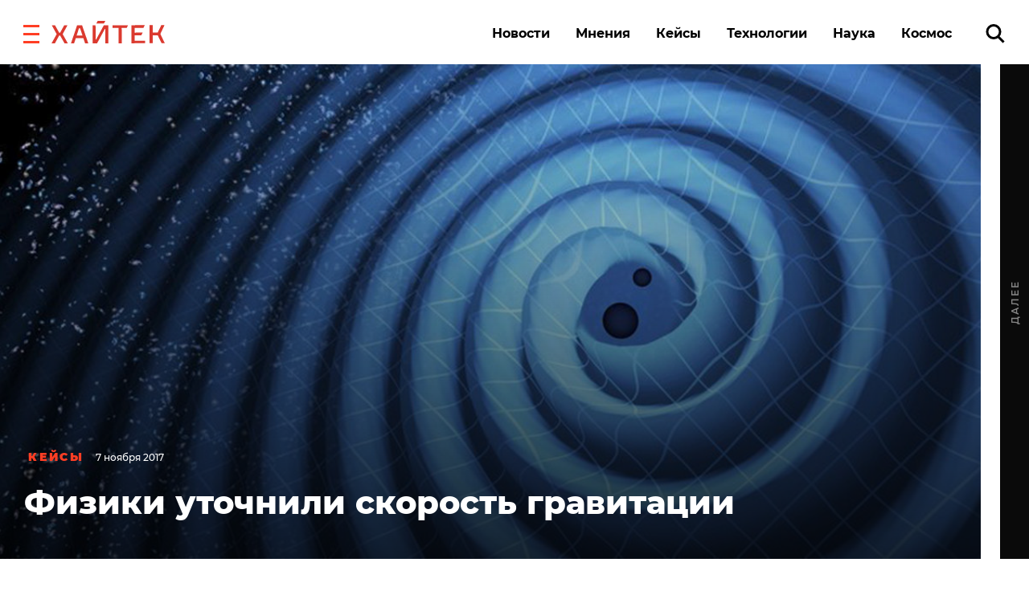

--- FILE ---
content_type: application/javascript
request_url: https://statika.mpsuadv.ru/scripts/10209/10209_518.js
body_size: 10389
content:
"use strict";(self.webpackChunkplayer=self.webpackChunkplayer||[]).push([[518],{518:(e,t,a)=>{a.r(t),a.d(t,{default:()=>i});const i={siteId:10209,tag:"static",ab_test:{percent:0,html:""},loading:{phone:{type:"default",after_widget:null},tablet:{type:"default",after_widget:null},desktop:{type:"default",after_widget:null}},positions:{phone:{type:"static",verticalAlign:"top",horizontalAlign:"left"},tablet:{type:"static",verticalAlign:"top",horizontalAlign:"left"},desktop:{type:"static",verticalAlign:"top",horizontalAlign:"left"}},watermark:{phone:{enable:!1,transparent_background:!0},tablet:{enable:!1,transparent_background:!0},desktop:{enable:!1,transparent_background:!0}},content:{type:null,devices:null,laps:null,slides:null,blocks:null},close:{phone:{ttc:null,size:20,enable:!1,position:"inside_upper_right",reloadAfterClose:20},tablet:{ttc:null,size:20,enable:!1,position:"inside_upper_right",reloadAfterClose:20},desktop:{ttc:null,size:20,enable:!1,position:"inside_upper_right",reloadAfterClose:20}},sizes:{phone:{width:"100%",height:"100%",minwidth:"180px",minheight:"50px",maxwidth:"320px",maxheight:"150px"},tablet:{width:"100%",height:"100%",minwidth:"600px",minheight:"50px",maxwidth:"1280px",maxheight:"600px"},desktop:{width:"100%",height:"100%",minwidth:"600px",minheight:"50px",maxwidth:"1280px",maxheight:"600px"}},render:{desktop:{type:"static",closeline:0,closesize:20,watermark:"N",closeenable:"N",closeposition:"inside_upper_right",verticalAlign:"top",width_measure:"%",height_measure:"%",horizontalAlign:"left",maxwidth_measure:"px",minwidth_measure:"px",maxheight_measure:"px",minheight_measure:"px",paddingtop_measure:"px",paddingleft_measure:"px",paddingright_measure:"px",paddingbottom_measure:"px",closemargintop_measure:"px",transparent_background:"Y",closemarginleft_measure:"px",closemarginright_measure:"px",closemarginbottom_measure:"px",borderradiustopleft_measure:"px",borderradiustopright_measure:"px",closemargintop:null,borderradiustopleft:0,borderradiustopright:0,borderradiusbottomleft:0,borderradiusbottomright:0,borderradiusbottomleft_measure:"px",borderradiusbottomright_measure:"px",height:100,maxheight:600,maxwidth:1280,minheight:50,minwidth:600,paddingbottom:null,paddingleft:null,paddingright:null,paddingtop:null,reloadAfterClose:20,width:100},phone:{type:"static",closeline:0,closesize:20,watermark:"N",closeenable:"N",closeposition:"inside_upper_right",verticalAlign:"top",width_measure:"%",height_measure:"%",horizontalAlign:"left",maxwidth_measure:"px",minwidth_measure:"px",maxheight_measure:"px",minheight_measure:"px",paddingtop_measure:"px",paddingleft_measure:"px",paddingright_measure:"px",paddingbottom_measure:"px",closemargintop_measure:"px",transparent_background:"Y",closemarginleft_measure:"px",closemarginright_measure:"px",closemarginbottom_measure:"px",borderradiustopleft_measure:"px",borderradiustopright_measure:"px",closemargintop:null,borderradiustopleft:0,borderradiustopright:0,borderradiusbottomleft:0,borderradiusbottomright:0,borderradiusbottomleft_measure:"px",borderradiusbottomright_measure:"px",height:100,maxheight:150,maxwidth:320,minheight:50,minwidth:180,paddingbottom:null,paddingleft:null,paddingright:null,paddingtop:null,reloadAfterClose:20,width:100},tablet:{type:"static",closeline:0,closesize:20,watermark:"N",closeenable:"N",closeposition:"inside_upper_right",verticalAlign:"top",width_measure:"%",height_measure:"%",horizontalAlign:"left",maxwidth_measure:"px",minwidth_measure:"px",maxheight_measure:"px",minheight_measure:"px",paddingtop_measure:"px",paddingleft_measure:"px",paddingright_measure:"px",paddingbottom_measure:"px",closemargintop_measure:"px",transparent_background:"Y",closemarginleft_measure:"px",closemarginright_measure:"px",closemarginbottom_measure:"px",borderradiustopleft_measure:"px",borderradiustopright_measure:"px",closemargintop:null,borderradiustopleft:0,borderradiustopright:0,borderradiusbottomleft:0,borderradiusbottomright:0,borderradiusbottomleft_measure:"px",borderradiusbottomright_measure:"px",height:100,maxheight:600,maxwidth:1280,minheight:50,minwidth:600,paddingbottom:null,paddingleft:null,paddingright:null,paddingtop:null,reloadAfterClose:20,width:100}},drivers:[{id:22316,priority:0,screen:{width:{min:null,max:null}},devices:["phone"],geo:null,geoblack:null,division_type:"vertical_division",whitelist:null,blacklist:null,min_width:0,max_width:0,os:null,sort:0,list:[{id:45778,sub_widget_id:0,position:3,percent:100,type:"adfox",settings:{render:{},adfox:{type:"",reload:30,rcy:"R-A-15480833-1",title:"adm1",has_hb:!0,params:{p1:"dhpex",p2:"y"},bidders:[{bidder:"hybrid",ad_system_account_id:10,placement_id:"68246f8370e7b28af8c36437",params:{placementId:"68246f8370e7b28af8c36437"},type:"default"},{bidder:"myTarget",ad_system_account_id:3,placement_id:"1832442",params:{placementId:"1832442"},type:"default"},{bidder:"sape",ad_system_account_id:6,placement_id:"940033",params:{placementId:"940033"},type:"default"},{bidder:"solta",ad_system_account_id:24,placement_id:"96-Lv7Jh",params:{placementId:"96-Lv7Jh"},type:"default"},{bidder:"otm",ad_system_account_id:27,placement_id:"101693",params:{placementId:"101693"},type:"default"},{bidder:"alfasense",ad_system_account_id:20,placement_id:"72520",params:{placementId:"72520"},type:"default"},{bidder:"betweenDigital",ad_system_account_id:5,placement_id:"4845586",params:{placementId:"4845586"},type:"default"},{bidder:"otm",ad_system_account_id:4,placement_id:"114615",params:{placementId:"114615"},type:"default"},{bidder:"getintent",ad_system_account_id:35,placement_id:"215_MP_hightech.fm_M_W13515-adfox-45778_300250",params:{placementId:"215_MP_hightech.fm_M_W13515-adfox-45778_300250"},type:"default"}],capping:0,hb_sizes:["300x250","250x250","200x200","300x300","320x100","300x100","320x50","300x50","336x280"],owner_id:386735,can_finish:!1,finish_timer:0,max_requests_per_session:0,finish_rotation_after_play:!1,adUnit:{code:"adfox_mp_0_135150045778",sizes:[[300,250],[250,250],[200,200],[300,300],[320,100],[300,100],[320,50],[300,50],[336,280]],bids:[{bidder:"hybrid",params:{placementId:"68246f8370e7b28af8c36437"}},{bidder:"myTarget",params:{placementId:"1832442"}},{bidder:"sape",params:{placementId:"940033"}},{bidder:"solta",params:{placementId:"96-Lv7Jh"}},{bidder:"alfasense",params:{placementId:"72520"}},{bidder:"betweenDigital",params:{placementId:"4845586"}},{bidder:"otm",params:{placementId:"114615"}},{bidder:"getintent",params:{placementId:"215_MP_hightech.fm_M_W13515-adfox-45778_300250"}}]}}},visibility:!0,reload:!0,reload_time:2,def_driver:null},{id:45779,sub_widget_id:1,position:3,percent:100,type:"adfox",settings:{render:{},adfox:{type:"",reload:30,rcy:"R-A-15480833-2",title:"adm2",has_hb:!0,params:{p1:"dhpev",p2:"y"},bidders:[{bidder:"betweenDigital",ad_system_account_id:5,placement_id:"4845583",params:{placementId:"4845583"},type:"default"},{bidder:"hybrid",ad_system_account_id:10,placement_id:"68246f8c70e7b28af8c36439",params:{placementId:"68246f8c70e7b28af8c36439"},type:"default"},{bidder:"myTarget",ad_system_account_id:3,placement_id:"1832446",params:{placementId:"1832446"},type:"default"},{bidder:"sape",ad_system_account_id:6,placement_id:"940034",params:{placementId:"940034"},type:"default"},{bidder:"solta",ad_system_account_id:24,placement_id:"96-Wa1Oa",params:{placementId:"96-Wa1Oa"},type:"default"},{bidder:"otm",ad_system_account_id:27,placement_id:"101698",params:{placementId:"101698"},type:"default"},{bidder:"alfasense",ad_system_account_id:20,placement_id:"72518",params:{placementId:"72518"},type:"default"},{bidder:"otm",ad_system_account_id:4,placement_id:"111198",params:{placementId:"111198"},type:"default"},{bidder:"getintent",ad_system_account_id:35,placement_id:"215_MP_hightech.fm_M_W13515-adfox-45779_300250",params:{placementId:"215_MP_hightech.fm_M_W13515-adfox-45779_300250"},type:"default"}],capping:0,hb_sizes:["300x250","250x250","200x200","300x300","320x100","300x100","320x50","300x50","336x280"],owner_id:386735,can_finish:!1,finish_timer:0,max_requests_per_session:0,finish_rotation_after_play:!1,adUnit:{code:"adfox_mp_1_135150045779",sizes:[[300,250],[250,250],[200,200],[300,300],[320,100],[300,100],[320,50],[300,50],[336,280]],bids:[{bidder:"betweenDigital",params:{placementId:"4845583"}},{bidder:"hybrid",params:{placementId:"68246f8c70e7b28af8c36439"}},{bidder:"myTarget",params:{placementId:"1832446"}},{bidder:"sape",params:{placementId:"940034"}},{bidder:"solta",params:{placementId:"96-Wa1Oa"}},{bidder:"alfasense",params:{placementId:"72518"}},{bidder:"otm",params:{placementId:"111198"}},{bidder:"getintent",params:{placementId:"215_MP_hightech.fm_M_W13515-adfox-45779_300250"}}]}}},visibility:!0,reload:!0,reload_time:2,def_driver:null},{id:45780,sub_widget_id:0,position:4,percent:100,type:"prebid",settings:{render:{},prebid:{reload:0,title:"pbm1",bidders:[{bidder:"alfasense",params:{placementId:"72514"}},{bidder:"between",params:{s:"4845584"}},{bidder:"vox",params:{placement:"banner",placementId:"68246f9770e7b28af8c3643b"}},{bidder:"mytarget",params:{placementId:"1832448"}},{bidder:"rtbsape",params:{placeId:"940035"}},{bidder:"otm2",params:{tid:"101694"}},{bidder:"kimberlite",params:{placementId:"96-Gs4Ut"}},{bidder:"mpsu",params:{placementId:"15619",cur:"RUB"}}],capping:0,sizes:["300x250","250x250","200x200","300x300","320x100","300x100","320x50","300x50","336x280"],can_finish:!0,finish_timer:20,income_percent:0,max_requests_per_session:0,finish_rotation_after_play:!1}},visibility:!1,reload:!0,reload_time:2,def_driver:null},{id:45781,sub_widget_id:1,position:4,percent:100,type:"prebid",settings:{render:{},prebid:{reload:0,title:"pbm2",bidders:[{bidder:"mytarget",params:{placementId:"1832450"}},{bidder:"rtbsape",params:{placeId:"940036"}},{bidder:"otm2",params:{tid:"101695"}},{bidder:"kimberlite",params:{placementId:"96-Rd8Lc"}},{bidder:"alfasense",params:{placementId:"72516"}},{bidder:"between",params:{s:"4845585"}},{bidder:"vox",params:{placement:"banner",placementId:"68246fef810d98468cb91e67"}},{bidder:"otm",params:{tid:"113138"}},{bidder:"mpsu",params:{placementId:"15620",cur:"RUB"}}],capping:0,sizes:["300x250","250x250","200x200","300x300","320x100","300x100","320x50","300x50","336x280"],can_finish:!0,finish_timer:20,income_percent:0,max_requests_per_session:0,finish_rotation_after_play:!1}},visibility:!1,reload:!0,reload_time:2,def_driver:null}]}]}}}]);